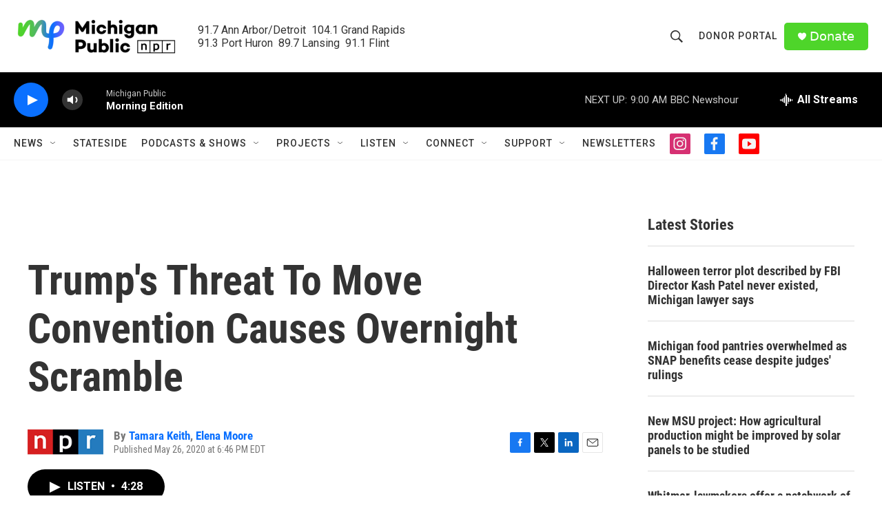

--- FILE ---
content_type: text/html; charset=utf-8
request_url: https://www.google.com/recaptcha/api2/aframe
body_size: 183
content:
<!DOCTYPE HTML><html><head><meta http-equiv="content-type" content="text/html; charset=UTF-8"></head><body><script nonce="wV29Vc2oynBasXT3UEZW0w">/** Anti-fraud and anti-abuse applications only. See google.com/recaptcha */ try{var clients={'sodar':'https://pagead2.googlesyndication.com/pagead/sodar?'};window.addEventListener("message",function(a){try{if(a.source===window.parent){var b=JSON.parse(a.data);var c=clients[b['id']];if(c){var d=document.createElement('img');d.src=c+b['params']+'&rc='+(localStorage.getItem("rc::a")?sessionStorage.getItem("rc::b"):"");window.document.body.appendChild(d);sessionStorage.setItem("rc::e",parseInt(sessionStorage.getItem("rc::e")||0)+1);localStorage.setItem("rc::h",'1762168065162');}}}catch(b){}});window.parent.postMessage("_grecaptcha_ready", "*");}catch(b){}</script></body></html>